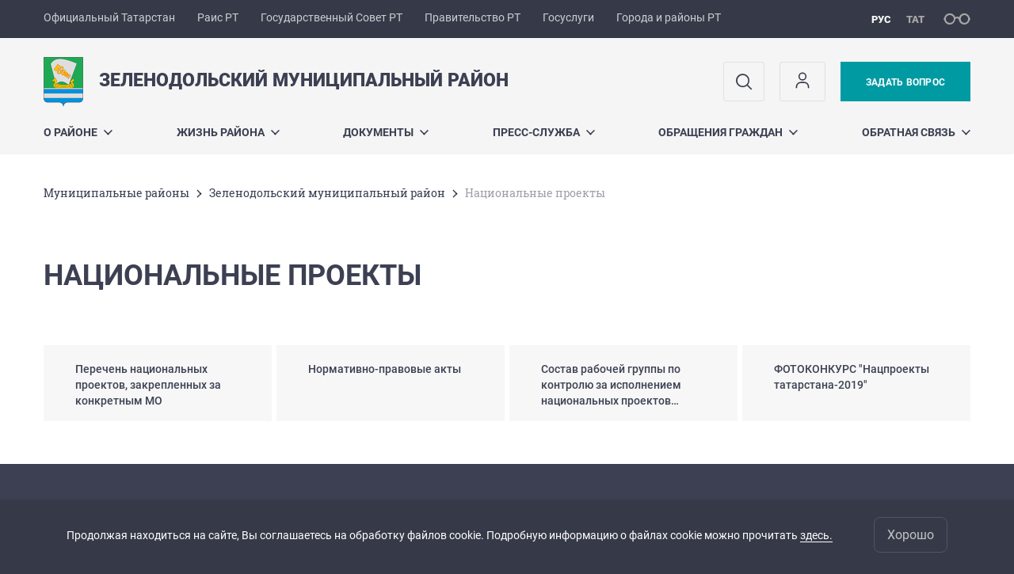

--- FILE ---
content_type: text/html; charset=UTF-8
request_url: https://zelenodolsk.tatarstan.ru/realizatsiya-natsionalnih-proektov.htm
body_size: 11413
content:
<!DOCTYPE html>
<html xmlns:og="//ogp.me/ns#" lang='ru'>
<head>
	<meta charset='utf-8'>
<meta content="IE=9" http-equiv="X-UA-Compatible">
<title>Национальные проекты</title>
<meta property="og:url" content="https://zelenodolsk.tatarstan.ru/realizatsiya-natsionalnih-proektov.htm" />
<meta property="og:site_name" content="Зеленодольский муниципальный район" />
<meta property="og:title" content="Национальные проекты" />

<meta property="og:url" content="//zelenodolsk.tatarstan.ru/realizatsiya-natsionalnih-proektov.htm" />
<link rel="canonical" href="https://zelenodolsk.tatarstan.ru/realizatsiya-natsionalnih-proektov.htm"/>


  <link rel='stylesheet' href='/design/aaa/css/msu.css?f=1768301450'>



<meta name='format-detection' content='telephone=yes'>

  <link rel='subresource' href='/design/aaa/js/prod/manifest.js?f=1768301451'>
  <link rel='subresource' href='/design/aaa/js/prod/vendor.js?f=1768301451'>
  <link rel='subresource' href='/design/aaa/js/prod/common.js?f=1768301451'>

<link rel="icon" type="image/png" href="/favicon-32x32.png?v=2" sizes="32x32" />
<link rel="icon" type="image/png" href="/favicon-16x16.png?v=2" sizes="16x16" />








</head>
<body>
<div id='app' class='app theme-msu'>
	<div class='crossbar hidden-xs'>
	<div class='container-fluid'>
        <noindex>
		<div class='crossbar__menu'>
							<a href='//tatarstan.ru/' rel="nofollow" class='crossbar__menu-item' title='Официальный Татарстан'>Официальный Татарстан</a>
				<a href='//rais.tatarstan.ru/' rel="nofollow" class='crossbar__menu-item' title='Раис Республики Татарстан'>Раис РТ</a>
                <a href='//gossov.tatarstan.ru/' rel="nofollow" class='crossbar__menu-item' title='Государственный Совет Республики Татарстан'>Государственный Совет РТ</a>
                <a href='//prav.tatarstan.ru/' rel="nofollow" class='crossbar__menu-item' title='Правительство Республики Татарстан'>Правительство РТ</a>
				<a href='https://uslugi.tatarstan.ru/' rel="nofollow" class='crossbar__menu-item' title='Госуслуги'>Госуслуги</a>
				<a href='//msu.tatarstan.ru/' rel="nofollow" class='crossbar__menu-item' title='Города и районы Республики Татарстан'>Города и районы РТ</a>
                <!--a href="http://100.tatarstan.ru" rel="nofollow" class='crossbar__menu-item'>
                    <img src="/design/img/100-header.png" alt="100">
                </a-->
							
		</div>
        </noindex>
		<div class='crossbar__accessibility' @click='toggleImpairedMode'>
			<span class='icon-spectacles'></span>
		</div>
		<div class='crossbar__langs'>
								<a href='/' class='crossbar__langs-item crossbar__langs-item--selected'>
				рус
			</a>
										<a href='/tat/' class='crossbar__langs-item'>
				тат
			</a>
						</div>
	</div>
</div>


	
<gl-impaired-panel></gl-impaired-panel>
<div class='header' :class='{ "header--safari": isSafari }'>
	<div class='container-fluid'>
		<div class='header__tools'>
			<div class='row'>
				<a href='/' class='logo logo--zelenodolsk'>
										<div class="logo__slogan-wrapper ">
            <div class='logo__slogan logo__slogan--primary'>Зеленодольский муниципальный район</div>
            <div class='logo__slogan logo__slogan--default'></div>
          </div>
          				</a>
			</div>
			<div class='hidden-xs'>
        <div class='header__impaired header__langs crossbar__langs'>
                                          <a href='/' class='crossbar__langs-item crossbar__langs-item--selected'>
                рус
              </a>
                                                      <a href='/tat/' class='crossbar__langs-item'>
                тат
              </a>
                                </div>

				<div class='header__search'>
					            <span class='header__buttons'>
					   <span onclick="showSearch()" class="btn keys" title="Поиск">
                          <span class="icon icon-search hidden-xs"></span>
					  </span>
					</span>
					                                            						<span class='header__buttons'>
                            					   <span class="btn keys" title="Личный кабинет" onclick="window.location.href='/index.htm/login/'">
                          <span class="icon user hidden-xs">
                              <svg width="26" height="26" viewBox="0 0 26 26" fill="none" xmlns="http://www.w3.org/2000/svg">
<path d="M5.41699 21.6667V20.5833C5.41699 17.5918 7.84212 15.1667 10.8337 15.1667H15.167C18.1585 15.1667 20.5837 17.5918 20.5837 20.5833V21.6667M17.3337 7.58333C17.3337 9.97657 15.3935 11.9167 13.0003 11.9167C10.6071 11.9167 8.66699 9.97657 8.66699 7.58333C8.66699 5.1901 10.6071 3.25 13.0003 3.25C15.3935 3.25 17.3337 5.1901 17.3337 7.58333Z" stroke="#363A48" stroke-width="1.6" stroke-linecap="round" stroke-linejoin="round"/>
</svg>
                          </span>
					  </span>
                                <gl-switch :remember='true' identify-by='reception' url='/zelenodolsk/internet_reception.htm' inline-template>
                                    <a @click="setSelected('splash')" href="/zelenodolsk/internet_reception.htm" class='btn btn--primary'>
                                        Задать вопрос                                    </a>
                                </gl-switch>
                            						</span>
									</div>
			</div>
		</div>
		<div class='header__menu hidden-xs'>
	<gl-dropdown inline-template>
		<div class='menu '>
			          											<div class='menu__item' @mouseleave='hide'>
							<a @mouseenter='show' href='/about.htm' class='menu__link menu__link--dropdown'>
								О районе <span class='icon-arrow-down'></span>
							</a>
							<transition name='slide-fade'>
								<div v-cloak 
									v-if='selected === "О районе"' 
									class='dropdown'>
																			<a href='/about/history.htm' class='dropdown__link'>История города и района</a>
																			<a href='/controls/head_mayor.htm' class='dropdown__link'>Глава Зеленодольского муниципального района, Мэр города Зеленодольска</a>
																			<a href='/controls.htm' class='dropdown__link'>Органы управления</a>
																			<a href='/rural_settlements.htm' class='dropdown__link'>Городские и сельские поселения</a>
																			<a href='/about/general.htm' class='dropdown__link'>Общая информация о районе</a>
																			<a href='/vakansii-5759389.htm' class='dropdown__link'>Вакансии</a>
																			<a href='/zelenodolsk-gorod-trudovoy-doblesti.htm' class='dropdown__link'>Зеленодольск город трудовой доблести</a>
																			<a href='/investitsionniy-pasport-munitsipalnogo-rayona.htm' class='dropdown__link'>Инвестиционный паспорт муниципального района</a>
																			<a href='/zelenodolsku-90-let.htm' class='dropdown__link'>История Зеленодольска в архивах</a>
																			<a href='/pochetnie-grazhdane-zelenodolskogo-munitsipalnogo.htm' class='dropdown__link'>Почетные граждане Зеленодольского муниципального района</a>
																			<a href='/reestr-sportivnih-obektov-predostavlyayushchih.htm' class='dropdown__link'>Реестр спортивных объектов, предоставляющих занятия по адаптивной физической культуре и спорту в Зеленодольском муниципальном районе</a>
																	</div>
							</transition>
						</div>
									          											<div class='menu__item' @mouseleave='hide'>
							<a @mouseenter='show' href='/#activity-block' class='menu__link menu__link--dropdown'>
								Жизнь района <span class='icon-arrow-down'></span>
							</a>
							<transition name='slide-fade'>
								<div v-cloak 
									v-if='selected === "Жизнь района"' 
									class='dropdown'>
																			<a href='/gosudarstvennie-i-munitsipalnie-uslugi.htm' class='dropdown__link'>Государственные и муниципальные услуги</a>
																			<a href='/gosudarstvennie-i-munitsipalnie-uslugi-4554449.htm' class='dropdown__link'>Государственные и муниципальные услуги / Административные регламенты</a>
																			<a href='/antiterroristicheskaya-komissiya.htm' class='dropdown__link'>Антитеррористическая комиссия</a>
																			<a href='/budget.htm' class='dropdown__link'>Бюджет</a>
																			<a href='/control.htm' class='dropdown__link'>Государственный и муниципальный контроль</a>
																			<a href='/municipal_service.htm' class='dropdown__link'>Кадровая политика</a>
																			<a href='/controls/pub_sovet.htm' class='dropdown__link'>Общественный совет</a>
																			<a href='/zhile-molodim-semyam.htm' class='dropdown__link'>Жилье молодым семьям</a>
																			<a href='/zashchita-prav-potrebiteley.htm' class='dropdown__link'>Защита прав потребителей</a>
																			<a href='/commis.htm' class='dropdown__link'>Комиссии и Советы</a>
																			<a href='/lower_organization/youth_sports.htm' class='dropdown__link'>Молодежная политика и спорт</a>
																			<a href='/podderzhka-sotsialnih-predprinimateley-i-so-nko.htm' class='dropdown__link'>Поддержка субъектов малого и среднего предпринимательства, социального предпринимательства и СОНКО</a>
																			<a href='/projects.htm' class='dropdown__link'>Программы, проекты, конкурсы</a>
																			<a href='/anticorr.htm' class='dropdown__link'>Противодействие коррупции</a>
																			<a href='/realizatsiya-natsionalnih-proektov.htm' class='dropdown__link'>Национальные проекты</a>
																			<a href='/obrazovanie-i-kultura.htm' class='dropdown__link'>Образование и культура</a>
																			<a href='/toser.htm' class='dropdown__link'>ТОСЭР</a>
																			<a href='/territorial_election_committee.htm' class='dropdown__link'>Территориальные избирательные комиссии</a>
																			<a href='/zelenodolsk/econom.htm' class='dropdown__link'>Экономика</a>
																			<a href='/infrastructure.htm' class='dropdown__link'>Инфраструктура</a>
																			<a href='/public_authorities.htm' class='dropdown__link'>Территориальные органы государственной власти и государственные учреждения</a>
																			<a href='/virtualniy-uchebno-konsultatsionniy-punkt-po.htm' class='dropdown__link'>ВИРТУАЛЬНЫЙ УЧЕБНО-КОНСУЛЬТАЦИОННЫЙ ПУНКТ ПО ГРАЖДАНСКОЙ ОБОРОНЕ (УКП ГО)</a>
																			<a href='/vakansi.htm' class='dropdown__link'>Муниципально-частное партнерство</a>
																			<a href='/podgotovka-k-ozp-8854929.htm' class='dropdown__link'>Подготовка к ОЗП</a>
																	</div>
							</transition>
						</div>
									          											<div class='menu__item' @mouseleave='hide'>
							<a @mouseenter='show' href='/documents.htm' class='menu__link menu__link--dropdown'>
								Документы <span class='icon-arrow-down'></span>
							</a>
							<transition name='slide-fade'>
								<div v-cloak 
									v-if='selected === "Документы"' 
									class='dropdown'>
																			<a href='/documents/const.htm' class='dropdown__link'>Конституция Республики Татарстан</a>
																			<a href='/documents/status_doc.htm' class='dropdown__link'>Статусные документы</a>
																			<a href='https://anticorruption.tatarstan.ru/anticorruption/expertise/list/zelenodolsk.htm?ysclid=m2ypg7rpw5910526209' class='dropdown__link'>Антикоррупционная экспертиза НПА</a>
																			<a href='/documents/reglament_doc.htm' class='dropdown__link'>Документы, регламентирующие деятельность Зеленодольского муниципального района</a>
																			<a href='/documents/reglament_doc/projects.htm' class='dropdown__link'>Проекты документов</a>
																			<a href='/documents/plans_programs.htm' class='dropdown__link'>Планы и программы</a>
																			<a href='/documents/orv.htm' class='dropdown__link'>Оценка регулирующего воздействия</a>
																			<a href='/documents/terr_plan.htm' class='dropdown__link'>Документы территориального планирования</a>
																			<a href='https://zelenodolsk.tatarstan.ru/gosudarstvennie-i-munitsipalnie-uslugi-4554449.htm' class='dropdown__link'>Административные регламенты</a>
																			<a href='/documents/reports.htm' class='dropdown__link'>Отчеты</a>
																			<a href='/documents/sp_docs.htm' class='dropdown__link'>Нормативные документы сельских поселений</a>
																			<a href='/reestr_npa.htm' class='dropdown__link'>Реестр муниципальных нормативных правовых актов Зеленодольского муниципального района Республики Татарстан</a>
																	</div>
							</transition>
						</div>
									          											<div class='menu__item' @mouseleave='hide'>
							<a @mouseenter='show' href='/press.htm' class='menu__link menu__link--dropdown'>
								Пресс-служба <span class='icon-arrow-down'></span>
							</a>
							<transition name='slide-fade'>
								<div v-cloak 
									v-if='selected === "Пресс-служба"' 
									class='dropdown'>
																			<a href='https://zelenodolsk.tatarstan.ru/index.htm/news/' class='dropdown__link'>Лента новостей</a>
																			<a href='/press/info.htm' class='dropdown__link'>Информационные сообщения</a>
																			<a href='/press/photos.htm' class='dropdown__link'>Фоторепортажи</a>
																			<a href='/poleznaya-informatsiya.htm' class='dropdown__link'>Полезная информация</a>
																			<a href='/press/video.htm' class='dropdown__link'>Видеорепортажи</a>
																			<a href='/press/smi.htm' class='dropdown__link'>Контакты</a>
																			<a href='/press/reports.htm' class='dropdown__link'>Доклады и выступления</a>
																			<a href='/press/prubl_disc.htm' class='dropdown__link'>Общественное обсуждение</a>
																			<a href='/press/vict.htm' class='dropdown__link'>Календарь памятных дат военной истории России</a>
																			<a href='/75-godovshchina-velikoy-pobedi.htm' class='dropdown__link'>80-я годовщина Великой Победы</a>
																			<a href='/u-voyni-ne-zhenskoe-litso.htm' class='dropdown__link'>«У войны не женское лицо…»</a>
																			<a href='/obedinenie-zhenshchin-deputatov-merhemet.htm' class='dropdown__link'>Объединение женщин-депутатов &quot;Мэрхэмэт-Милосердие&quot;</a>
																			<a href='/prokuror-razyasnyaet-5448429.htm' class='dropdown__link'>Прокурор разъясняет</a>
																			<a href='/konkurs-formirovaniya-komfortnoy-gorodskoy-sredi.htm' class='dropdown__link'>Конкурс формирования комфортной городской среды в малых городах и исторических поселениях</a>
																			<a href='/deputatskaya-gruppa-vserossiyskoy-politicheskoy.htm' class='dropdown__link'>Всероссийская политическая партия «ЕДИНАЯ РОССИЯ»  в Совете муниципального образования «город Зеленодольск» Зеленодольского муниципального района Республики Татарстан</a>
																			<a href='/dekada-pozhilih-lyudey.htm' class='dropdown__link'>Декада пожилых людей</a>
																			<a href='/zhenskie-imena-respubliki-tatarstan.htm' class='dropdown__link'>Женские имена Республики Татарстан</a>
																			<a href='/prirodoohrannaya-prokuratura.htm' class='dropdown__link'>Природоохранная прокуратура</a>
																	</div>
							</transition>
						</div>
									          											<div class='menu__item' @mouseleave='hide'>
							<a @mouseenter='show' href='/appeal.htm' class='menu__link menu__link--dropdown'>
								Обращения граждан <span class='icon-arrow-down'></span>
							</a>
							<transition name='slide-fade'>
								<div v-cloak 
									v-if='selected === "Обращения граждан"' 
									class='dropdown'>
																			<a href='http://zelenodolsk.tatarstan.ru/rus/controls/council_ZMR/device/departm.htm?department_id=17103' class='dropdown__link'>Отдел документооборота и работы с обращениями граждан</a>
																			<a href='/appea/reception.htm' class='dropdown__link'>Приемные дни и часы</a>
																			<a href='/zelenodolsk/internet_reception.htm' class='dropdown__link'>Интернет-приемная</a>
																			<a href='/appeal/info.htm' class='dropdown__link'>Обзор обращений граждан</a>
																			<a href='http://zelenodolsk.tatarstan.ru/index.htm/faq' class='dropdown__link'>Часто задаваемые вопросы</a>
																			<a href='/appeal/citizen_references.htm' class='dropdown__link'>Нормативно-правовая база</a>
																			<a href='/deputati.htm' class='dropdown__link'>Депутаты</a>
																			<a href='/obshcherossiyskiy-den-priema-grazhdan.htm' class='dropdown__link'>Общероссийский день приема граждан</a>
																	</div>
							</transition>
						</div>
									          											<div class='menu__item' @mouseleave='hide'>
							<a @mouseenter='show' href='/feedback.htm' class='menu__link menu__link--dropdown'>
								Обратная связь <span class='icon-arrow-down'></span>
							</a>
							<transition name='slide-fade'>
								<div v-cloak 
									v-if='selected === "Обратная связь"' 
									class='dropdown'>
																			<a href='/feedback/tel.htm' class='dropdown__link'>Телефоны</a>
																			<a href='/polls.htm' class='dropdown__link'>Опросы и голосования</a>
																			<a href='/feedback/support.htm' class='dropdown__link'>Поддержка сайта</a>
																	</div>
							</transition>
						</div>
											</div>
	</gl-dropdown>
</div>

		<span class='visible-xs'>
      <span class='header__toggle' @click='toggleMobileMenu'>
        <span class='icon-hamburger'></span>
        <span class='icon-close'></span>
      </span>
		</span>
	</div>
</div>



<gl-mobile-menu :additional='[{"label":"\u041b\u0438\u0447\u043d\u044b\u0439 \u043a\u0430\u0431\u0438\u043d\u0435\u0442","link":"https:\/\/zelenodolsk.tatarstan.ru\/index.htm\/login\/"}]' :langs='[{"key":"rus","val":"\/realizatsiya-natsionalnih-proektov.htm","label":"\u0420\u0423\u0421"},{"key":"tat","val":"\/tat\/realizatsiya-natsionalnih-proektov.htm","label":"\u0422\u0410\u0422"}]' :list='{
    "О районе": {
        "История города и района": "/about/history.htm",
        "Глава Зеленодольского муниципального района, Мэр города Зеленодольска": "/controls/head_mayor.htm",
        "Органы управления": "/controls.htm",
        "Городские и сельские поселения": "/rural_settlements.htm",
        "Общая информация о районе": "/about/general.htm",
        "Вакансии": "/vakansii-5759389.htm",
        "Зеленодольск город трудовой доблести": "/zelenodolsk-gorod-trudovoy-doblesti.htm",
        "Инвестиционный паспорт муниципального района": "/investitsionniy-pasport-munitsipalnogo-rayona.htm",
        "История Зеленодольска в архивах": "/zelenodolsku-90-let.htm",
        "Почетные граждане Зеленодольского муниципального района": "/pochetnie-grazhdane-zelenodolskogo-munitsipalnogo.htm",
        "Реестр спортивных объектов, предоставляющих занятия по адаптивной физической культуре и спорту в Зеленодольском муниципальном районе": "/reestr-sportivnih-obektov-predostavlyayushchih.htm"
    },
    "Жизнь района": {
        "Государственные и муниципальные услуги": "/gosudarstvennie-i-munitsipalnie-uslugi.htm",
        "Государственные и муниципальные услуги / Административные регламенты": "/gosudarstvennie-i-munitsipalnie-uslugi-4554449.htm",
        "Антитеррористическая комиссия": "/antiterroristicheskaya-komissiya.htm",
        "Бюджет": "/budget.htm",
        "Государственный и муниципальный контроль": "/control.htm",
        "Кадровая политика": "/municipal_service.htm",
        "Общественный совет": "/controls/pub_sovet.htm",
        "Жилье молодым семьям": "/zhile-molodim-semyam.htm",
        "Защита прав потребителей": "/zashchita-prav-potrebiteley.htm",
        "Комиссии и Советы": "/commis.htm",
        "Молодежная политика и спорт": "/lower_organization/youth_sports.htm",
        "Поддержка субъектов малого и среднего предпринимательства, социального предпринимательства и СОНКО": "/podderzhka-sotsialnih-predprinimateley-i-so-nko.htm",
        "Программы, проекты, конкурсы": "/projects.htm",
        "Противодействие коррупции": "/anticorr.htm",
        "Национальные проекты": "/realizatsiya-natsionalnih-proektov.htm",
        "Образование и культура": "/obrazovanie-i-kultura.htm",
        "ТОСЭР": "/toser.htm",
        "Территориальные избирательные комиссии": "/territorial_election_committee.htm",
        "Экономика": "/zelenodolsk/econom.htm",
        "Инфраструктура": "/infrastructure.htm",
        "Территориальные органы государственной власти и государственные учреждения": "/public_authorities.htm",
        "ВИРТУАЛЬНЫЙ УЧЕБНО-КОНСУЛЬТАЦИОННЫЙ ПУНКТ ПО ГРАЖДАНСКОЙ ОБОРОНЕ (УКП ГО)": "/virtualniy-uchebno-konsultatsionniy-punkt-po.htm",
        "Муниципально-частное партнерство": "/vakansi.htm",
        "Подготовка к ОЗП": "/podgotovka-k-ozp-8854929.htm"
    },
    "Документы": {
        "Конституция Республики Татарстан": "/documents/const.htm",
        "Статусные документы": "/documents/status_doc.htm",
        "Антикоррупционная экспертиза НПА": "https://anticorruption.tatarstan.ru/anticorruption/expertise/list/zelenodolsk.htm?ysclid=m2ypg7rpw5910526209",
        "Документы, регламентирующие деятельность Зеленодольского муниципального района": "/documents/reglament_doc.htm",
        "Проекты документов": "/documents/reglament_doc/projects.htm",
        "Планы и программы": "/documents/plans_programs.htm",
        "Оценка регулирующего воздействия": "/documents/orv.htm",
        "Документы территориального планирования": "/documents/terr_plan.htm",
        "Административные регламенты": "https://zelenodolsk.tatarstan.ru/gosudarstvennie-i-munitsipalnie-uslugi-4554449.htm",
        "Отчеты": "/documents/reports.htm",
        "Нормативные документы сельских поселений": "/documents/sp_docs.htm",
        "Реестр муниципальных нормативных правовых актов Зеленодольского муниципального района Республики Татарстан": "/reestr_npa.htm"
    },
    "Пресс-служба": {
        "Лента новостей": "https://zelenodolsk.tatarstan.ru/index.htm/news/",
        "Информационные сообщения": "/press/info.htm",
        "Фоторепортажи": "/press/photos.htm",
        "Полезная информация": "/poleznaya-informatsiya.htm",
        "Видеорепортажи": "/press/video.htm",
        "Контакты": "/press/smi.htm",
        "Доклады и выступления": "/press/reports.htm",
        "Общественное обсуждение": "/press/prubl_disc.htm",
        "Календарь памятных дат военной истории России": "/press/vict.htm",
        "80-я годовщина Великой Победы": "/75-godovshchina-velikoy-pobedi.htm",
        "«У войны не женское лицо…»": "/u-voyni-ne-zhenskoe-litso.htm",
        "Объединение женщин-депутатов \"Мэрхэмэт-Милосердие\"": "/obedinenie-zhenshchin-deputatov-merhemet.htm",
        "Прокурор разъясняет": "/prokuror-razyasnyaet-5448429.htm",
        "Конкурс формирования комфортной городской среды в малых городах и исторических поселениях": "/konkurs-formirovaniya-komfortnoy-gorodskoy-sredi.htm",
        "Всероссийская политическая партия «ЕДИНАЯ РОССИЯ»  в Совете муниципального образования «город Зеленодольск» Зеленодольского муниципального района Республики Татарстан": "/deputatskaya-gruppa-vserossiyskoy-politicheskoy.htm",
        "Декада пожилых людей": "/dekada-pozhilih-lyudey.htm",
        "Женские имена Республики Татарстан": "/zhenskie-imena-respubliki-tatarstan.htm",
        "Природоохранная прокуратура": "/prirodoohrannaya-prokuratura.htm"
    },
    "Обращения граждан": {
        "Отдел документооборота и работы с обращениями граждан": "http://zelenodolsk.tatarstan.ru/rus/controls/council_ZMR/device/departm.htm?department_id=17103",
        "Приемные дни и часы": "/appea/reception.htm",
        "Интернет-приемная": "/zelenodolsk/internet_reception.htm",
        "Обзор обращений граждан": "/appeal/info.htm",
        "Часто задаваемые вопросы": "http://zelenodolsk.tatarstan.ru/index.htm/faq",
        "Нормативно-правовая база": "/appeal/citizen_references.htm",
        "Депутаты": "/deputati.htm",
        "Общероссийский день приема граждан": "/obshcherossiyskiy-den-priema-grazhdan.htm"
    },
    "Обратная связь": {
        "Телефоны": "/feedback/tel.htm",
        "Опросы и голосования": "/polls.htm",
        "Поддержка сайта": "/feedback/support.htm"
    }
}'></gl-mobile-menu>

<gl-rtindex-search-main param='q' action='/index.htm/gsearch' placeholder='Поиск по сайту'></gl-rtindex-search-main>

<script>
    function showSearch() {
        document.querySelector('.search_main').style.display = 'block'
        document.querySelector('.search_main__query').focus()
    }
</script>
	<div class='content '>
		<div class='container-fluid'>
					<div class='crumbs hidden-xs'>
			<gl-breadcrumbs>
							<a href='//msu.tatar.ru/mregions.htm' class='link crumbs__item'>Mуниципальные районы</a>
				<span class='icon-arrow-right'></span>
							<a href='//zelenodolsk.tatar.ru/index.htm' class='link crumbs__item'>Зеленодольский муниципальный район</a>
				<span class='icon-arrow-right'></span>
						<span class='crumbs__item--last'>Национальные проекты</span>
			</gl-breadcrumbs>
		</div>

			<div class='content__main content__main--narrow'>
				<h1 class='h1'>Национальные проекты</h1>
<div class='nodes-list'>

    
    
    
  <div class='activity'>
    <div class='row'>
                          <div class='activity__item col-xs-12 col-sm-3'>
                                              <a href="https://zelenodolsk.tatar.ru/perechen-natsionalnih-proektov-zakreplennih-za.htm"
                           class='activity__link link'
                           title="Перечень национальных проектов, закрепленных за конкретным МО"
                            >
                          <span class='activity__text' v-line-clamp='3'>Перечень национальных проектов, закрепленных за конкретным МО</span>
                          <span class='hover-fader'></span>
                        </a>
                                        </div>
                                  <div class='activity__item col-xs-12 col-sm-3'>
                                              <a href="https://zelenodolsk.tatar.ru/dokumenti-4198329.htm"
                           class='activity__link link'
                           title="Нормативно-правовые акты"
                            >
                          <span class='activity__text' v-line-clamp='3'>Нормативно-правовые акты</span>
                          <span class='hover-fader'></span>
                        </a>
                                        </div>
                                  <div class='activity__item col-xs-12 col-sm-3'>
                                              <a href="https://zelenodolsk.tatar.ru/sostav-rabochey-gruppi-po-kontrolyu-za.htm"
                           class='activity__link link'
                           title="Состав рабочей группы по контролю за исполнением национальных проектов (программ)"
                            >
                          <span class='activity__text' v-line-clamp='3'>Состав рабочей группы по контролю за исполнением национальных проектов (программ)</span>
                          <span class='hover-fader'></span>
                        </a>
                                        </div>
                                  <div class='activity__item col-xs-12 col-sm-3'>
                                              <a href="https://zelenodolsk.tatar.ru/fotokonkurs-natsproekti-tatarstana-2019.htm"
                           class='activity__link link'
                           title="ФОТОКОНКУРС &quot;Нацпроекты татарстана-2019&quot;"
                            >
                          <span class='activity__text' v-line-clamp='3'>ФОТОКОНКУРС &quot;Нацпроекты татарстана-2019&quot;</span>
                          <span class='hover-fader'></span>
                        </a>
                                        </div>
                    </div>
  </div>

    </div>			</div>
		</div>

		<div class="hidden-xs" v-sticky sticky-side='bottom'>
        	    	</div>

		
	</div>
	<gl-private-policy :privacy-policy="false"></gl-private-policy>
<div class='footer'>
    <gl-cookie-info :privacy-policy="false"></gl-cookie-info>

    <div class='container-fluid'>

    <hr class="hr impaired-visible"/>

        <div class='footnav'>
	<div class='row'>
		        		<div class='col-sm-3'>
        			<div class='footnav__section'>
        						<div class='footnav__title'><a href='/about.htm' class='footnav__link link'>О районе</a></div>
				<div class='hidden-xs'>
							<div class='footnav__item'>
					<a href='/about/history.htm' class='footnav__link link'>История города и района</a>
				</div>
							<div class='footnav__item'>
					<a href='/controls/head_mayor.htm' class='footnav__link link'>Глава Зеленодольского муниципального района, Мэр города Зеленодольска</a>
				</div>
							<div class='footnav__item'>
					<a href='/controls.htm' class='footnav__link link'>Органы управления</a>
				</div>
							<div class='footnav__item'>
					<a href='/rural_settlements.htm' class='footnav__link link'>Городские и сельские поселения</a>
				</div>
							<div class='footnav__item'>
					<a href='/about/general.htm' class='footnav__link link'>Общая информация о районе</a>
				</div>
							<div class='footnav__item'>
					<a href='/vakansii-5759389.htm' class='footnav__link link'>Вакансии</a>
				</div>
							<div class='footnav__item'>
					<a href='/zelenodolsk-gorod-trudovoy-doblesti.htm' class='footnav__link link'>Зеленодольск город трудовой доблести</a>
				</div>
							<div class='footnav__item'>
					<a href='/investitsionniy-pasport-munitsipalnogo-rayona.htm' class='footnav__link link'>Инвестиционный паспорт муниципального района</a>
				</div>
							<div class='footnav__item'>
					<a href='/zelenodolsku-90-let.htm' class='footnav__link link'>История Зеленодольска в архивах</a>
				</div>
							<div class='footnav__item'>
					<a href='/pochetnie-grazhdane-zelenodolskogo-munitsipalnogo.htm' class='footnav__link link'>Почетные граждане Зеленодольского муниципального района</a>
				</div>
							<div class='footnav__item'>
					<a href='/reestr-sportivnih-obektov-predostavlyayushchih.htm' class='footnav__link link'>Реестр спортивных объектов, предоставляющих занятия по адаптивной физической культуре и спорту в Зеленодольском муниципальном районе</a>
				</div>
					</div>
	        			</div>
        		</div>
		        		<div class='col-sm-3'>
        			<div class='footnav__section'>
        						<div class='footnav__title'><a href='/documents.htm' class='footnav__link link'>Документы</a></div>
				<div class='hidden-xs'>
							<div class='footnav__item'>
					<a href='/documents/const.htm' class='footnav__link link'>Конституция Республики Татарстан</a>
				</div>
							<div class='footnav__item'>
					<a href='/documents/status_doc.htm' class='footnav__link link'>Статусные документы</a>
				</div>
							<div class='footnav__item'>
					<a href='https://anticorruption.tatarstan.ru/anticorruption/expertise/list/zelenodolsk.htm?ysclid=m2ypg7rpw5910526209' class='footnav__link link'>Антикоррупционная экспертиза НПА</a>
				</div>
							<div class='footnav__item'>
					<a href='/documents/reglament_doc.htm' class='footnav__link link'>Документы, регламентирующие деятельность Зеленодольского муниципального района</a>
				</div>
							<div class='footnav__item'>
					<a href='/documents/reglament_doc/projects.htm' class='footnav__link link'>Проекты документов</a>
				</div>
							<div class='footnav__item'>
					<a href='/documents/plans_programs.htm' class='footnav__link link'>Планы и программы</a>
				</div>
							<div class='footnav__item'>
					<a href='/documents/orv.htm' class='footnav__link link'>Оценка регулирующего воздействия</a>
				</div>
							<div class='footnav__item'>
					<a href='/documents/terr_plan.htm' class='footnav__link link'>Документы территориального планирования</a>
				</div>
							<div class='footnav__item'>
					<a href='https://zelenodolsk.tatarstan.ru/gosudarstvennie-i-munitsipalnie-uslugi-4554449.htm' class='footnav__link link'>Административные регламенты</a>
				</div>
							<div class='footnav__item'>
					<a href='/documents/reports.htm' class='footnav__link link'>Отчеты</a>
				</div>
							<div class='footnav__item'>
					<a href='/documents/sp_docs.htm' class='footnav__link link'>Нормативные документы сельских поселений</a>
				</div>
							<div class='footnav__item'>
					<a href='/reestr_npa.htm' class='footnav__link link'>Реестр муниципальных нормативных правовых актов Зеленодольского муниципального района Республики Татарстан</a>
				</div>
							<div class='footnav__item'>
					<a href='/reestr-aktov-reagirovaniya.htm' class='footnav__link link'>Реестр актов реагирования</a>
				</div>
							<div class='footnav__item'>
					<a href='/situatsionniy-tsentr.htm' class='footnav__link link'>Ситуационный центр</a>
				</div>
							<div class='footnav__item'>
					<a href='/besplatnaya-yuridicheskaya-pomoshch.htm' class='footnav__link link'>Бесплатная юридическая помощь</a>
				</div>
							<div class='footnav__item'>
					<a href='/zashchita-personalnih-dannih.htm' class='footnav__link link'>Защита персональных данных</a>
				</div>
					</div>
	        			</div>
        		</div>
		        		<div class='col-sm-3'>
        			<div class='footnav__section'>
        						<div class='footnav__title'><a href='/press.htm' class='footnav__link link'>Пресс-служба</a></div>
				<div class='hidden-xs'>
							<div class='footnav__item'>
					<a href='https://zelenodolsk.tatarstan.ru/index.htm/news/' class='footnav__link link'>Лента новостей</a>
				</div>
							<div class='footnav__item'>
					<a href='/press/info.htm' class='footnav__link link'>Информационные сообщения</a>
				</div>
							<div class='footnav__item'>
					<a href='/press/photos.htm' class='footnav__link link'>Фоторепортажи</a>
				</div>
							<div class='footnav__item'>
					<a href='/poleznaya-informatsiya.htm' class='footnav__link link'>Полезная информация</a>
				</div>
							<div class='footnav__item'>
					<a href='/press/video.htm' class='footnav__link link'>Видеорепортажи</a>
				</div>
							<div class='footnav__item'>
					<a href='/press/smi.htm' class='footnav__link link'>Контакты</a>
				</div>
							<div class='footnav__item'>
					<a href='/press/reports.htm' class='footnav__link link'>Доклады и выступления</a>
				</div>
							<div class='footnav__item'>
					<a href='/press/prubl_disc.htm' class='footnav__link link'>Общественное обсуждение</a>
				</div>
							<div class='footnav__item'>
					<a href='/press/vict.htm' class='footnav__link link'>Календарь памятных дат военной истории России</a>
				</div>
							<div class='footnav__item'>
					<a href='/75-godovshchina-velikoy-pobedi.htm' class='footnav__link link'>80-я годовщина Великой Победы</a>
				</div>
							<div class='footnav__item'>
					<a href='/u-voyni-ne-zhenskoe-litso.htm' class='footnav__link link'>«У войны не женское лицо…»</a>
				</div>
							<div class='footnav__item'>
					<a href='/obedinenie-zhenshchin-deputatov-merhemet.htm' class='footnav__link link'>Объединение женщин-депутатов &quot;Мэрхэмэт-Милосердие&quot;</a>
				</div>
							<div class='footnav__item'>
					<a href='/prokuror-razyasnyaet-5448429.htm' class='footnav__link link'>Прокурор разъясняет</a>
				</div>
							<div class='footnav__item'>
					<a href='/konkurs-formirovaniya-komfortnoy-gorodskoy-sredi.htm' class='footnav__link link'>Конкурс формирования комфортной городской среды в малых городах и исторических поселениях</a>
				</div>
							<div class='footnav__item'>
					<a href='/deputatskaya-gruppa-vserossiyskoy-politicheskoy.htm' class='footnav__link link'>Всероссийская политическая партия «ЕДИНАЯ РОССИЯ»  в Совете муниципального образования «город Зеленодольск» Зеленодольского муниципального района Республики Татарстан</a>
				</div>
							<div class='footnav__item'>
					<a href='/dekada-pozhilih-lyudey.htm' class='footnav__link link'>Декада пожилых людей</a>
				</div>
							<div class='footnav__item'>
					<a href='/zhenskie-imena-respubliki-tatarstan.htm' class='footnav__link link'>Женские имена Республики Татарстан</a>
				</div>
							<div class='footnav__item'>
					<a href='/prirodoohrannaya-prokuratura.htm' class='footnav__link link'>Природоохранная прокуратура</a>
				</div>
					</div>
	        			</div>
        		</div>
		        		<div class='col-sm-3'>
        			<div class='footnav__section'>
        						<div class='footnav__title'><a href='/appeal.htm' class='footnav__link link'>Обращения граждан</a></div>
				<div class='hidden-xs'>
							<div class='footnav__item'>
					<a href='http://zelenodolsk.tatarstan.ru/rus/controls/council_ZMR/device/departm.htm?department_id=17103' class='footnav__link link'>Отдел документооборота и работы с обращениями граждан</a>
				</div>
							<div class='footnav__item'>
					<a href='/appea/reception.htm' class='footnav__link link'>Приемные дни и часы</a>
				</div>
							<div class='footnav__item'>
					<a href='/zelenodolsk/internet_reception.htm' class='footnav__link link'>Интернет-приемная</a>
				</div>
							<div class='footnav__item'>
					<a href='/appeal/info.htm' class='footnav__link link'>Обзор обращений граждан</a>
				</div>
							<div class='footnav__item'>
					<a href='http://zelenodolsk.tatarstan.ru/index.htm/faq' class='footnav__link link'>Часто задаваемые вопросы</a>
				</div>
							<div class='footnav__item'>
					<a href='/appeal/citizen_references.htm' class='footnav__link link'>Нормативно-правовая база</a>
				</div>
							<div class='footnav__item'>
					<a href='/deputati.htm' class='footnav__link link'>Депутаты</a>
				</div>
							<div class='footnav__item'>
					<a href='/obshcherossiyskiy-den-priema-grazhdan.htm' class='footnav__link link'>Общероссийский день приема граждан</a>
				</div>
					</div>
	        			</div>
        		</div>
			</div>
</div>


		<div class='row'>
			<div class='col-xs-12 col-sm-4'>
				<div class='footer__row'>
					<a href='/' class='logo logo--inverse logo--small'>
                      <div >
              <div class='logo__slogan logo__slogan--primary'>Зеленодольский муниципальный район</div>
              <div class='logo__slogan logo__slogan--default'></div>
            </div>
            					</a>
				</div>
			</div>
			<div class='col-xs-12 col-sm-4'>
				<div class='footer__row'>
									<div class='address'>
						<div class='address__row'>Адрес: 422550, РТ, г. Зеленодольск, ул.Ленина, 41а</div>						<div class='address__row'>Телефон:
                            <span v-possible-phone>
                                (84371) 4-25-13                            </span>
                        </div>                        <div class='address__row'>Факс: (84371) 5-33-13, 4-19-35</div>                        <div class='address__row'>E-Mail: sovet.Zmr@tatar.ru</div>                        					</div>
								</div>
			</div>
			<div class='col-xs-12 col-sm-4'>
				<div class='footer__row impaired-tar tar'>
										<div class='hidden-xs'>
						<a href='/zelenodolsk/internet_reception.htm' class='btn btn--primary'>Задать вопрос</a>
					</div>
					<div class='visible-xs'>
						<a href='/zelenodolsk/internet_reception.htm' class='btn btn--primary btn--wide'>Задать вопрос</a>
					</div>
					          <span class="impaired-visible" @click='toggleImpairedMode'>Обычная версия</span>
				</div>
			</div>
		</div>
	</div>
  <div class='footer__scrolltop visible-xs' onclick="window.scrollTo(0, 0);">
    <span class='btn btn--primary btn--square' @click='scrollTop(true)'>
      <span class='icon-arrow-up'></span>
    </span>
  </div>
</div>
<!-- timezone: Europe/Moscow --><!-- now(): 2026-01-26 04:21:57.442778+03 -->
<div class='copyrights'>

    
    <div class='copyrights__line'>Все материалы сайта доступны по лицензии:</div>
    <div class='copyrights__line'>Creative Commons Attribution 4.0 International</div>

  <div style="text-align: center; padding: 12px 0 0 0; color: #adb1e3; font-size: 12px;" class="hidden-xs">
	<span>Обнаружили ошибку?</span>
	Выделите слово или предложение и нажмите CTRL+ENTER</div>

  
      <!--счетчик mail.ru-->
      <script type="text/javascript">
          var _tmr = window._tmr || (window._tmr = []);
          _tmr.push({id: "1139026", type: "pageView", start: (new Date()).getTime()});
          (function (d, w, id) {
              if (d.getElementById(id)) return;
              var ts = d.createElement("script"); ts.type = "text/javascript"; ts.async = true; ts.id = id;
              ts.src = "https://top-fwz1.mail.ru/js/code.js";
              var f = function () {var s = d.getElementsByTagName("script")[0]; s.parentNode.insertBefore(ts, s);};
              if (w.opera == "[object Opera]") { d.addEventListener("DOMContentLoaded", f, false); } else { f(); }
          })(document, window, "topmailru-code");
      </script>
      <noscript>
          <div>
              <img src="https://top-fwz1.mail.ru/counter?id=1139026;js=na" style="border:0;position:absolute;left:-9999px;" alt="Top.Mail.Ru" />
          </div>
      </noscript>

      <!--счетчик Яндкекс.Метрики-->

      <script type="text/javascript">
          (function(m,e,t,r,i,k,a){m[i]=m[i]||function(){(m[i].a=m[i].a||[]).push(arguments)};
              m[i].l=1*new Date();k=e.createElement(t),a=e.getElementsByTagName(t)[0],k.async=1,k.src=r,a.parentNode.insertBefore(k,a)})
          (window, document, "script", "https://mc.yandex.ru/metrika/tag.js", "ym");

          ym(64917265, "init", {
              clickmap:true,
              trackLinks:true,
              accurateTrackBounce:true
          });
                    ym(36471475, "init", {
              clickmap:true,
              trackLinks:true,
              accurateTrackBounce:true,
              webvisor: true
          });
                </script>
      <noscript>
        <div>
          <img src="https://mc.yandex.ru/watch/64917265?ut=noindex" style="position:absolute; left:-9999px;" alt="" />
                    <img src="https://mc.yandex.ru/watch/36471475?ut=noindex" style="position:absolute; left:-9999px;" alt="" />
                  </div>
      </noscript>

      
</div>
<script src="/js/privacy-policy.js"></script>

</div>

	  <script src='/design/aaa/js/prod/manifest.js?f=1768301451'></script>
  <script src='/design/aaa/js/prod/vendor.js?f=1768301451'></script>
  <script src='/design/aaa/js/prod/common.js?f=1768301451'></script>
    
    </body>
</html>
